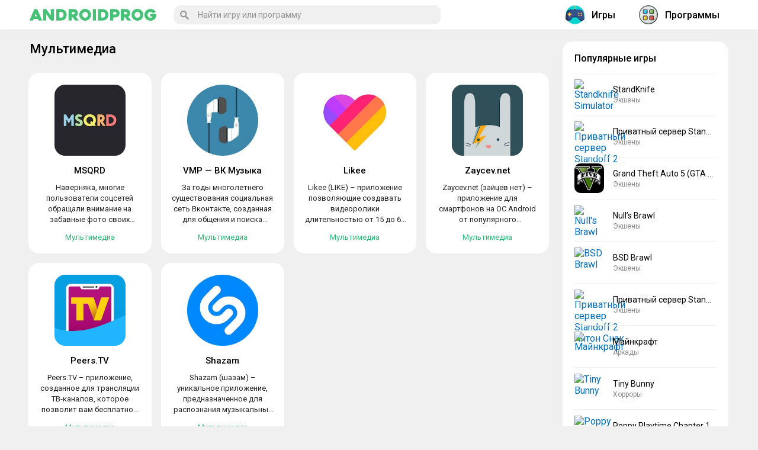

--- FILE ---
content_type: text/html; charset=UTF-8
request_url: https://androidprog.com/programs/multimedia/
body_size: 8352
content:
<!DOCTYPE html><html lang="ru-RU"><head><meta charset="UTF-8"><meta name="viewport" content="initial-scale=1.0, maximum-scale=5.0, width=device-width"><link rel="stylesheet" media="print" onload="this.onload=null;this.media='all';" id="ao_optimized_gfonts" href="https://fonts.googleapis.com/css?family=Roboto:400,500,700&#038;subset=cyrillic&amp;display=swap"><link rel="profile" href="http://gmpg.org/xfn/11"><meta name='robots' content='index, follow, max-image-preview:large, max-snippet:-1, max-video-preview:-1' /><link media="all" href="https://androidprog.com/wp-content/cache/autoptimize/css/autoptimize_97f7222d21859b4599bb4ffe046adc12.css" rel="stylesheet"><title>Скачать мультимедиа приложения для андроид бесплатно</title><meta name="description" content="У нас можно скачать лучшие мультимедиа приложения на Android бесплатно на русском языке. Новинки и обновления мультимедиа программ, полная версия APK." /><link rel="canonical" href="https://androidprog.com/programs/multimedia/" /><meta property="og:locale" content="ru_RU" /><meta property="og:type" content="article" /><meta property="og:title" content="Скачать мультимедиа приложения для андроид бесплатно" /><meta property="og:description" content="У нас можно скачать лучшие мультимедиа приложения на Android бесплатно на русском языке. Новинки и обновления мультимедиа программ, полная версия APK." /><meta property="og:url" content="https://androidprog.com/programs/multimedia/" /><meta property="og:site_name" content="Androidprog.com" /><meta name="twitter:card" content="summary_large_image" /> <script type="application/ld+json" class="yoast-schema-graph">{"@context":"https://schema.org","@graph":[{"@type":"CollectionPage","@id":"https://androidprog.com/programs/multimedia/","url":"https://androidprog.com/programs/multimedia/","name":"Скачать мультимедиа приложения для андроид бесплатно","isPartOf":{"@id":"https://androidprog.com/#website"},"primaryImageOfPage":{"@id":"https://androidprog.com/programs/multimedia/#primaryimage"},"image":{"@id":"https://androidprog.com/programs/multimedia/#primaryimage"},"thumbnailUrl":"https://androidprog.com/wp-content/uploads/2020/04/msqrd.jpg","description":"У нас можно скачать лучшие мультимедиа приложения на Android бесплатно на русском языке. Новинки и обновления мультимедиа программ, полная версия APK.","breadcrumb":{"@id":"https://androidprog.com/programs/multimedia/#breadcrumb"},"inLanguage":"ru-RU"},{"@type":"ImageObject","inLanguage":"ru-RU","@id":"https://androidprog.com/programs/multimedia/#primaryimage","url":"https://androidprog.com/wp-content/uploads/2020/04/msqrd.jpg","contentUrl":"https://androidprog.com/wp-content/uploads/2020/04/msqrd.jpg","width":200,"height":200,"caption":"MSQRD"},{"@type":"BreadcrumbList","@id":"https://androidprog.com/programs/multimedia/#breadcrumb","itemListElement":[{"@type":"ListItem","position":1,"name":"Главная страница","item":"https://androidprog.com/"},{"@type":"ListItem","position":2,"name":"Программы","item":"https://androidprog.com/programs/"},{"@type":"ListItem","position":3,"name":"Мультимедиа"}]},{"@type":"WebSite","@id":"https://androidprog.com/#website","url":"https://androidprog.com/","name":"Androidprog.com","description":"Игры и программы для андроид","publisher":{"@id":"https://androidprog.com/#/schema/person/3e3438f44dcb773337a1fad1bbbd6556"},"potentialAction":[{"@type":"SearchAction","target":{"@type":"EntryPoint","urlTemplate":"https://androidprog.com/?s={search_term_string}"},"query-input":{"@type":"PropertyValueSpecification","valueRequired":true,"valueName":"search_term_string"}}],"inLanguage":"ru-RU"},{"@type":["Person","Organization"],"@id":"https://androidprog.com/#/schema/person/3e3438f44dcb773337a1fad1bbbd6556","name":"androidprog","logo":{"@id":"https://androidprog.com/#/schema/person/image/"}}]}</script> <link href='https://fonts.gstatic.com' crossorigin='anonymous' rel='preconnect' /><link rel="alternate" type="application/rss+xml" title="Androidprog.com &raquo; Лента" href="https://androidprog.com/feed/" /><link rel="alternate" type="application/rss+xml" title="Androidprog.com &raquo; Лента комментариев" href="https://androidprog.com/comments/feed/" /><link rel="alternate" type="application/rss+xml" title="Androidprog.com &raquo; Лента рубрики Мультимедиа" href="https://androidprog.com/programs/multimedia/feed/" /><link rel='stylesheet' id='wpdm-fonticon-css' href='https://androidprog.com/wp-content/cache/autoptimize/css/autoptimize_single_7084a2f33f23abb903b3c402b260e666.css' type='text/css' media='all' /> <script type="text/javascript" src="https://androidprog.com/wp-includes/js/jquery/jquery.min.js" id="jquery-core-js"></script> <script type="text/javascript" src="https://androidprog.com/wp-content/plugins/download-manager/assets/js/wpdm.min.js" id="wpdm-frontend-js-js"></script> <link rel="https://api.w.org/" href="https://androidprog.com/wp-json/" /><link rel="alternate" title="JSON" type="application/json" href="https://androidprog.com/wp-json/wp/v2/categories/7" /><link rel="EditURI" type="application/rsd+xml" title="RSD" href="https://androidprog.com/xmlrpc.php?rsd" /><meta name="generator" content="WordPress Download Manager 3.3.46" /><link rel="shortcut icon" href="/wp-content/themes/androidprog/images/icons/favicon.png" type="image/png" /><link rel="icon" sizes="32x32" type="image/png" href="/wp-content/themes/androidprog/images/icons/favicon-32x32.png" /><link rel="icon" sizes="180x180" type="image/png" href="/wp-content/themes/androidprog/images/icons/apple-touch-icon-180x180.png" /><link rel="apple-touch-icon" sizes="180x180" type="image/png" href="/wp-content/themes/androidprog/images/icons/apple-touch-icon-180x180.png" /><meta name="msapplication-TileColor" content="#222222" /><meta name="msapplication-TileImage" content="/wp-content/themes/androidprog/images/icons/mstile-144x144.png"/> <script>window.yaContextCb=window.yaContextCb||[]</script> <script src="https://yandex.ru/ads/system/context.js" async></script> </head><body class="archive category category-multimedia category-7 wp-theme-androidprog wp-featherlight-captions"><div class="menuwrapper"> <input type="checkbox" id="togglebox"><nav id="expand-fullpagemenu"> <label for="togglebox" id="closex">Закрыть</label><nav class="main-menu-block" itemscope="" itemtype="http://schema.org/SiteNavigationElement"><div class="widget most-categories"> <span class="name-block"><a href="/games/" itemprop="url"> <i class="nav-icon"> <noscript><img src="/wp-content/themes/androidprog/images/game.svg" class="nav-icon-svg" alt="Игры на андроид"></noscript><img src='data:image/svg+xml,%3Csvg%20xmlns=%22http://www.w3.org/2000/svg%22%20viewBox=%220%200%20210%20140%22%3E%3C/svg%3E' data-src="/wp-content/themes/androidprog/images/game.svg" class="lazyload nav-icon-svg" alt="Игры на андроид"> </i>Игры</a></span><ul><li class="cat-item cat-item-17"><a href="https://androidprog.com/games/arcade/">Аркады</a></li><li class="cat-item cat-item-164"><a href="https://androidprog.com/games/trivia/">Викторины</a></li><li class="cat-item cat-item-19"><a href="https://androidprog.com/games/race/">Гонки</a></li><li class="cat-item cat-item-21"><a href="https://androidprog.com/games/casual/">Казуальные</a></li><li class="cat-item cat-item-431"><a href="https://androidprog.com/games/card/">Карточные</a></li><li class="cat-item cat-item-23"><a href="https://androidprog.com/games/logical/">Логические</a></li><li class="cat-item cat-item-470"><a href="https://androidprog.com/games/musical/">Музыкальные</a></li><li class="cat-item cat-item-24"><a href="https://androidprog.com/games/board/">Настольные</a></li><li class="cat-item cat-item-332"><a href="https://androidprog.com/games/educational/">Обучающие</a></li><li class="cat-item cat-item-25"><a href="https://androidprog.com/games/adventures/">Приключения</a></li><li class="cat-item cat-item-107"><a href="https://androidprog.com/games/role-playing/">Ролевые</a></li><li class="cat-item cat-item-26"><a href="https://androidprog.com/games/simulations/">Симуляторы</a></li><li class="cat-item cat-item-4598"><a href="https://androidprog.com/games/word/">Словесные</a></li><li class="cat-item cat-item-27"><a href="https://androidprog.com/games/sports/">Спортивные</a></li><li class="cat-item cat-item-28"><a href="https://androidprog.com/games/strategies/">Стратегии</a></li><li class="cat-item cat-item-29"><a href="https://androidprog.com/games/horror/">Хорроры</a></li><li class="cat-item cat-item-30"><a href="https://androidprog.com/games/action/">Экшены</a></li></ul></div><div class="widget most-categories"> <span class="name-block"><a href="/programs/" itemprop="url"> <i class="nav-icon"> <noscript><img src="/wp-content/themes/androidprog/images/program.svg" class="nav-icon-svg" alt="Программы на андроид"></noscript><img src='data:image/svg+xml,%3Csvg%20xmlns=%22http://www.w3.org/2000/svg%22%20viewBox=%220%200%20210%20140%22%3E%3C/svg%3E' data-src="/wp-content/themes/androidprog/images/program.svg" class="lazyload nav-icon-svg" alt="Программы на андроид"> </i>Программы</a></span><ul><li class="cat-item cat-item-552"><a href="https://androidprog.com/programs/auto-vehicles/">Автомобили и транспорт</a></li><li class="cat-item cat-item-51"><a href="https://androidprog.com/programs/security/">Безопасность</a></li><li class="cat-item cat-item-6750"><a href="https://androidprog.com/programs/business/">Бизнес</a></li><li class="cat-item cat-item-128"><a href="https://androidprog.com/programs/video-players/">Видеоплееры и редакторы</a></li><li class="cat-item cat-item-105"><a href="https://androidprog.com/programs/house-home/">Жилье и дом</a></li><li class="cat-item cat-item-147"><a href="https://androidprog.com/programs/health-fitness/">Здоровье и фитнес</a></li><li class="cat-item cat-item-318"><a href="https://androidprog.com/programs/dating/">Знакомства</a></li><li class="cat-item cat-item-129"><a href="https://androidprog.com/programs/tools/">Инструменты</a></li><li class="cat-item cat-item-4"><a href="https://androidprog.com/programs/internet/">Интернет</a></li><li class="cat-item cat-item-356"><a href="https://androidprog.com/programs/art-design/">Искусство и дизайн</a></li><li class="cat-item cat-item-14"><a href="https://androidprog.com/programs/reading/">Книги и справочники</a></li><li class="cat-item cat-item-110"><a href="https://androidprog.com/programs/medical/">Медицина</a></li><li class="cat-item cat-item-246"><a href="https://androidprog.com/programs/music/">Музыка и аудио</a></li><li class="cat-item cat-item-7 current-cat"><a aria-current="page" href="https://androidprog.com/programs/multimedia/">Мультимедиа</a></li><li class="cat-item cat-item-8"><a href="https://androidprog.com/programs/navigation/">Навигация</a></li><li class="cat-item cat-item-10"><a href="https://androidprog.com/programs/education/">Обучающие</a></li><li class="cat-item cat-item-11"><a href="https://androidprog.com/programs/office/">Офисные</a></li><li class="cat-item cat-item-108"><a href="https://androidprog.com/programs/personalization/">Персонализация</a></li><li class="cat-item cat-item-10075"><a href="https://androidprog.com/programs/weather/">Погода</a></li><li class="cat-item cat-item-123"><a href="https://androidprog.com/programs/shopping/">Покупки</a></li><li class="cat-item cat-item-212"><a href="https://androidprog.com/programs/travel/">Путешествия</a></li><li class="cat-item cat-item-299"><a href="https://androidprog.com/programs/working/">Работа</a></li><li class="cat-item cat-item-109"><a href="https://androidprog.com/programs/entertainment/">Развлечения</a></li><li class="cat-item cat-item-135"><a href="https://androidprog.com/programs/communication/">Связь</a></li><li class="cat-item cat-item-12"><a href="https://androidprog.com/programs/system/">Системные</a></li><li class="cat-item cat-item-73"><a href="https://androidprog.com/programs/social/">Социальные</a></li><li class="cat-item cat-item-4523"><a href="https://androidprog.com/programs/lifestyle/">Стиль жизни</a></li><li class="cat-item cat-item-13"><a href="https://androidprog.com/programs/themes/">Темы</a></li><li class="cat-item cat-item-111"><a href="https://androidprog.com/programs/finance/">Финансы</a></li><li class="cat-item cat-item-112"><a href="https://androidprog.com/programs/photography/">Фотографии</a></li></ul></div></nav></nav></div><div class="menuwrapper"> <input type="checkbox" id="searchbox"><nav id="expand-fullpagemenu-search" class="expand-search"> <label for="searchbox" id="closex-search">Закрыть</label><div class="search_main"><form method="get" class="searchform" action="/" onSubmit="this.submit();return false;"> <input type="text" class="field s" name="s" autocomplete="off" placeholder="Найти игру или программу" /></form></div></nav></div><div id="wrapper"><header id="second-header"><div class="second-header-inside"> <label for="togglebox"><span class="hamburger"><span></span></span></label><div id="logo" class="col-left"> <a href="/" rel="home"> <span class="site-logo"><noscript><img src="/wp-content/themes/androidprog/images/logo.svg" alt="Androidprog.com – игры и программы для андроид"></noscript><img class="lazyload" src='data:image/svg+xml,%3Csvg%20xmlns=%22http://www.w3.org/2000/svg%22%20viewBox=%220%200%20210%20140%22%3E%3C/svg%3E' data-src="/wp-content/themes/androidprog/images/logo.svg" alt="Androidprog.com – игры и программы для андроид"></span> </a></div> <label for="searchbox"><span class="btn_search_main"><svg viewBox="-1 0 136 136.21852"> <path d="M 93.148438 80.832031 C 109.5 57.742188 104.03125 25.769531 80.941406 9.421875 C 57.851562 -6.925781 25.878906 -1.460938 9.53125 21.632812 C -6.816406 44.722656 -1.351562 76.691406 21.742188 93.039062 C 38.222656 104.707031 60.011719 105.605469 77.394531 95.339844 L 115.164062 132.882812 C 119.242188 137.175781 126.027344 137.347656 130.320312 133.269531 C 134.613281 129.195312 134.785156 122.410156 130.710938 118.117188 C 130.582031 117.980469 130.457031 117.855469 130.320312 117.726562 Z M 51.308594 84.332031 C 33.0625 84.335938 18.269531 69.554688 18.257812 51.308594 C 18.253906 33.0625 33.035156 18.269531 51.285156 18.261719 C 69.507812 18.253906 84.292969 33.011719 84.328125 51.234375 C 84.359375 69.484375 69.585938 84.300781 51.332031 84.332031 C 51.324219 84.332031 51.320312 84.332031 51.308594 84.332031 Z M 51.308594 84.332031 " /> </svg> </span></label><div class="main-container-menu"><div class="search-box"><div class="search_main"><form method="get" class="searchform" action="/" onSubmit="this.submit();return false;"> <input type="text" class="field s" name="s" autocomplete="off" placeholder="Найти игру или программу" /></form></div></div><nav class="nav-header" itemscope="" itemtype="http://schema.org/SiteNavigationElement"> <a href="/games/" itemprop="url"> <span itemprop="name"><i class="nav-icon"><noscript><img src="/wp-content/themes/androidprog/images/game.svg" class="nav-icon-svg" alt="Игры на андроид"></noscript><img src='data:image/svg+xml,%3Csvg%20xmlns=%22http://www.w3.org/2000/svg%22%20viewBox=%220%200%20210%20140%22%3E%3C/svg%3E' data-src="/wp-content/themes/androidprog/images/game.svg" class="lazyload nav-icon-svg" alt="Игры на андроид"></i>Игры</span> </a> <a href="/programs/" itemprop="url"> <span itemprop="name"><i class="nav-icon"><noscript><img src="/wp-content/themes/androidprog/images/program.svg" class="nav-icon-svg" alt="Программы на андроид"></noscript><img src='data:image/svg+xml,%3Csvg%20xmlns=%22http://www.w3.org/2000/svg%22%20viewBox=%220%200%20210%20140%22%3E%3C/svg%3E' data-src="/wp-content/themes/androidprog/images/program.svg" class="lazyload nav-icon-svg" alt="Программы на андроид"></i>Программы</span> </a></nav></div></div></header><div id="content" class="fx-row"><div id="main" class="col-left fx-1 fx-col"><div class="archive-block fx-row"><h1 class="archive-title">Мультимедиа</h1></div><div class="content-block two-col"><div id="post-1901" class="post post-1901 type-post status-publish format-standard has-post-thumbnail hentry category-multimedia category-programs tag-msqrd"><div class="post-body"><div class="entry-image"> <a href="https://androidprog.com/msqrd/"> <noscript><img width="200" height="200" src="https://androidprog.com/wp-content/uploads/2020/04/msqrd.jpg" class="attachment- size- wp-post-image" alt="MSQRD" decoding="async" srcset="https://androidprog.com/wp-content/uploads/2020/04/msqrd.jpg 200w, https://androidprog.com/wp-content/uploads/2020/04/msqrd-150x150.jpg 150w" sizes="(max-width: 200px) 100vw, 200px" /></noscript><img width="200" height="200" src='data:image/svg+xml,%3Csvg%20xmlns=%22http://www.w3.org/2000/svg%22%20viewBox=%220%200%20200%20200%22%3E%3C/svg%3E' data-src="https://androidprog.com/wp-content/uploads/2020/04/msqrd.jpg" class="lazyload attachment- size- wp-post-image" alt="MSQRD" decoding="async" data-srcset="https://androidprog.com/wp-content/uploads/2020/04/msqrd.jpg 200w, https://androidprog.com/wp-content/uploads/2020/04/msqrd-150x150.jpg 150w" data-sizes="(max-width: 200px) 100vw, 200px" /> </a></div><div class="entry-post"><div class="big-title nowrap"><a class="big-title-link" href="https://androidprog.com/msqrd/">MSQRD</a></div><div class="entry-expert"> Наверняка, многие пользователи соцсетей обращали внимание на забавные фото своих друзей, у которых...</div></div><div class="entry_footer"> <span class="category-post"> <a href="https://androidprog.com/programs/multimedia/">Мультимедиа</a> </span></div></div></div><div id="post-1630" class="post post-1630 type-post status-publish format-standard has-post-thumbnail hentry category-multimedia category-programs tag-vmp-vk-muzyka"><div class="post-body"><div class="entry-image"> <a href="https://androidprog.com/vmp-vk-muzyka/"> <noscript><img width="200" height="200" src="https://androidprog.com/wp-content/uploads/2020/04/vmp-vk.jpg" class="attachment- size- wp-post-image" alt="VMP - ВК Музыка" decoding="async" srcset="https://androidprog.com/wp-content/uploads/2020/04/vmp-vk.jpg 200w, https://androidprog.com/wp-content/uploads/2020/04/vmp-vk-150x150.jpg 150w" sizes="(max-width: 200px) 100vw, 200px" /></noscript><img width="200" height="200" src='data:image/svg+xml,%3Csvg%20xmlns=%22http://www.w3.org/2000/svg%22%20viewBox=%220%200%20200%20200%22%3E%3C/svg%3E' data-src="https://androidprog.com/wp-content/uploads/2020/04/vmp-vk.jpg" class="lazyload attachment- size- wp-post-image" alt="VMP - ВК Музыка" decoding="async" data-srcset="https://androidprog.com/wp-content/uploads/2020/04/vmp-vk.jpg 200w, https://androidprog.com/wp-content/uploads/2020/04/vmp-vk-150x150.jpg 150w" data-sizes="(max-width: 200px) 100vw, 200px" /> </a></div><div class="entry-post"><div class="big-title nowrap"><a class="big-title-link" href="https://androidprog.com/vmp-vk-muzyka/">VMP &#8212; ВК Музыка</a></div><div class="entry-expert"> За годы многолетнего существования социальная сеть Вконтакте, созданная для общения и поиска новых...</div></div><div class="entry_footer"> <span class="category-post"> <a href="https://androidprog.com/programs/multimedia/">Мультимедиа</a> </span></div></div></div><div id="post-806" class="post post-806 type-post status-publish format-standard has-post-thumbnail hentry category-multimedia category-programs tag-like tag-likee"><div class="post-body"><div class="entry-image"> <a href="https://androidprog.com/likee/"> <noscript><img width="200" height="200" src="https://androidprog.com/wp-content/uploads/2020/03/likee.jpg" class="attachment- size- wp-post-image" alt="Likee (LIKE)" decoding="async" srcset="https://androidprog.com/wp-content/uploads/2020/03/likee.jpg 200w, https://androidprog.com/wp-content/uploads/2020/03/likee-150x150.jpg 150w" sizes="(max-width: 200px) 100vw, 200px" /></noscript><img width="200" height="200" src='data:image/svg+xml,%3Csvg%20xmlns=%22http://www.w3.org/2000/svg%22%20viewBox=%220%200%20200%20200%22%3E%3C/svg%3E' data-src="https://androidprog.com/wp-content/uploads/2020/03/likee.jpg" class="lazyload attachment- size- wp-post-image" alt="Likee (LIKE)" decoding="async" data-srcset="https://androidprog.com/wp-content/uploads/2020/03/likee.jpg 200w, https://androidprog.com/wp-content/uploads/2020/03/likee-150x150.jpg 150w" data-sizes="(max-width: 200px) 100vw, 200px" /> </a></div><div class="entry-post"><div class="big-title nowrap"><a class="big-title-link" href="https://androidprog.com/likee/">Likee</a></div><div class="entry-expert"> Likee (LIKE) – приложение позволяющие создавать видеоролики длительностью от 15 до 60 секунд,...</div></div><div class="entry_footer"> <span class="category-post"> <a href="https://androidprog.com/programs/multimedia/">Мультимедиа</a> </span></div></div></div><div id="post-726" class="post post-726 type-post status-publish format-standard has-post-thumbnail hentry category-multimedia category-programs tag-zaycev-net"><div class="post-body"><div class="entry-image"> <a href="https://androidprog.com/zaycev-net/"> <noscript><img width="200" height="200" src="https://androidprog.com/wp-content/uploads/2020/03/zaycev.net_.jpg" class="attachment- size- wp-post-image" alt="Zaycev.net" decoding="async" srcset="https://androidprog.com/wp-content/uploads/2020/03/zaycev.net_.jpg 200w, https://androidprog.com/wp-content/uploads/2020/03/zaycev.net_-150x150.jpg 150w" sizes="(max-width: 200px) 100vw, 200px" /></noscript><img width="200" height="200" src='data:image/svg+xml,%3Csvg%20xmlns=%22http://www.w3.org/2000/svg%22%20viewBox=%220%200%20200%20200%22%3E%3C/svg%3E' data-src="https://androidprog.com/wp-content/uploads/2020/03/zaycev.net_.jpg" class="lazyload attachment- size- wp-post-image" alt="Zaycev.net" decoding="async" data-srcset="https://androidprog.com/wp-content/uploads/2020/03/zaycev.net_.jpg 200w, https://androidprog.com/wp-content/uploads/2020/03/zaycev.net_-150x150.jpg 150w" data-sizes="(max-width: 200px) 100vw, 200px" /> </a></div><div class="entry-post"><div class="big-title nowrap"><a class="big-title-link" href="https://androidprog.com/zaycev-net/">Zaycev.net</a></div><div class="entry-expert"> Zaycev.net (зайцев нет) – приложение для смартфонов на ОС Android от популярного одноименного...</div></div><div class="entry_footer"> <span class="category-post"> <a href="https://androidprog.com/programs/multimedia/">Мультимедиа</a> </span></div></div></div><div id="post-410" class="post post-410 type-post status-publish format-standard has-post-thumbnail hentry category-multimedia category-programs"><div class="post-body"><div class="entry-image"> <a href="https://androidprog.com/peers-tv/"> <noscript><img width="200" height="200" src="https://androidprog.com/wp-content/uploads/2020/03/peers-tv.jpg" class="attachment- size- wp-post-image" alt="Peers.TV" decoding="async" srcset="https://androidprog.com/wp-content/uploads/2020/03/peers-tv.jpg 200w, https://androidprog.com/wp-content/uploads/2020/03/peers-tv-150x150.jpg 150w" sizes="(max-width: 200px) 100vw, 200px" /></noscript><img width="200" height="200" src='data:image/svg+xml,%3Csvg%20xmlns=%22http://www.w3.org/2000/svg%22%20viewBox=%220%200%20200%20200%22%3E%3C/svg%3E' data-src="https://androidprog.com/wp-content/uploads/2020/03/peers-tv.jpg" class="lazyload attachment- size- wp-post-image" alt="Peers.TV" decoding="async" data-srcset="https://androidprog.com/wp-content/uploads/2020/03/peers-tv.jpg 200w, https://androidprog.com/wp-content/uploads/2020/03/peers-tv-150x150.jpg 150w" data-sizes="(max-width: 200px) 100vw, 200px" /> </a></div><div class="entry-post"><div class="big-title nowrap"><a class="big-title-link" href="https://androidprog.com/peers-tv/">Peers.TV</a></div><div class="entry-expert"> Peers.TV – приложение, созданное для трансляции ТВ-каналов, которое позволит вам бесплатно...</div></div><div class="entry_footer"> <span class="category-post"> <a href="https://androidprog.com/programs/multimedia/">Мультимедиа</a> </span></div></div></div><div id="post-201" class="post post-201 type-post status-publish format-standard has-post-thumbnail hentry category-multimedia category-programs tag-shazam"><div class="post-body"><div class="entry-image"> <a href="https://androidprog.com/shazam/"> <noscript><img width="200" height="200" src="https://androidprog.com/wp-content/uploads/2020/02/shazam.jpg" class="attachment- size- wp-post-image" alt="Shazam" decoding="async" srcset="https://androidprog.com/wp-content/uploads/2020/02/shazam.jpg 200w, https://androidprog.com/wp-content/uploads/2020/02/shazam-150x150.jpg 150w" sizes="(max-width: 200px) 100vw, 200px" /></noscript><img width="200" height="200" src='data:image/svg+xml,%3Csvg%20xmlns=%22http://www.w3.org/2000/svg%22%20viewBox=%220%200%20200%20200%22%3E%3C/svg%3E' data-src="https://androidprog.com/wp-content/uploads/2020/02/shazam.jpg" class="lazyload attachment- size- wp-post-image" alt="Shazam" decoding="async" data-srcset="https://androidprog.com/wp-content/uploads/2020/02/shazam.jpg 200w, https://androidprog.com/wp-content/uploads/2020/02/shazam-150x150.jpg 150w" data-sizes="(max-width: 200px) 100vw, 200px" /> </a></div><div class="entry-post"><div class="big-title nowrap"><a class="big-title-link" href="https://androidprog.com/shazam/">Shazam</a></div><div class="entry-expert"> Shazam (шазам) – уникальное приложение, предназначенное для распознания музыкальных файлов...</div></div><div class="entry_footer"> <span class="category-post"> <a href="https://androidprog.com/programs/multimedia/">Мультимедиа</a> </span></div></div></div><div class="navigation-main fx-row fx-center"></div></div></div><div id="sidebar" class="col-right"><div class="primary"><div class="widget last-popular"><div class="widget-title">Популярные игры</div><div class="last-popular-main"> <a href="https://androidprog.com/standknife/" class="last-popular-item fx-row fx-middle"><div class="last-popular-image"><noscript><img width="100" height="100" src="https://androidprog.com/wp-content/cache/thumbnails/2022/01/standknife-simulator-100x100-c.webp" class="attachment-100x100x1 size-100x100x1 wp-post-image" alt="Standknife Simulator" decoding="async" /></noscript><img width="100" height="100" src='data:image/svg+xml,%3Csvg%20xmlns=%22http://www.w3.org/2000/svg%22%20viewBox=%220%200%20100%20100%22%3E%3C/svg%3E' data-src="https://androidprog.com/wp-content/cache/thumbnails/2022/01/standknife-simulator-100x100-c.webp" class="lazyload attachment-100x100x1 size-100x100x1 wp-post-image" alt="Standknife Simulator" decoding="async" /></div><div class="last-popular-desc fx-1"><div class="last-popular-title nowrap">StandKnife</div><div class="last-popular-category nowrap">Экшены</div></div> </a> <a href="https://androidprog.com/privatnyj-server-standoff-2-ultra/" class="last-popular-item fx-row fx-middle"><div class="last-popular-image"><noscript><img width="100" height="100" src="https://androidprog.com/wp-content/cache/thumbnails/2022/01/privatniy-server-standoff-2-100x100-c.webp" class="attachment-100x100x1 size-100x100x1 wp-post-image" alt="Приватный сервер Standoff 2" decoding="async" /></noscript><img width="100" height="100" src='data:image/svg+xml,%3Csvg%20xmlns=%22http://www.w3.org/2000/svg%22%20viewBox=%220%200%20100%20100%22%3E%3C/svg%3E' data-src="https://androidprog.com/wp-content/cache/thumbnails/2022/01/privatniy-server-standoff-2-100x100-c.webp" class="lazyload attachment-100x100x1 size-100x100x1 wp-post-image" alt="Приватный сервер Standoff 2" decoding="async" /></div><div class="last-popular-desc fx-1"><div class="last-popular-title nowrap">Приватный сервер Standoff 2 V2</div><div class="last-popular-category nowrap">Экшены</div></div> </a> <a href="https://androidprog.com/gta-5/" class="last-popular-item fx-row fx-middle"><div class="last-popular-image"><noscript><img width="100" height="100" src="https://androidprog.com/wp-content/cache/thumbnails/2020/07/gta5-100x100-c.jpg" class="attachment-100x100x1 size-100x100x1 wp-post-image" alt="Grand Theft Auto 5 (GTA 5)" decoding="async" /></noscript><img width="100" height="100" src='data:image/svg+xml,%3Csvg%20xmlns=%22http://www.w3.org/2000/svg%22%20viewBox=%220%200%20100%20100%22%3E%3C/svg%3E' data-src="https://androidprog.com/wp-content/cache/thumbnails/2020/07/gta5-100x100-c.jpg" class="lazyload attachment-100x100x1 size-100x100x1 wp-post-image" alt="Grand Theft Auto 5 (GTA 5)" decoding="async" /></div><div class="last-popular-desc fx-1"><div class="last-popular-title nowrap">Grand Theft Auto 5 (GTA 5)</div><div class="last-popular-category nowrap">Экшены</div></div> </a> <a href="https://androidprog.com/null-s-brawl/" class="last-popular-item fx-row fx-middle"><div class="last-popular-image"><noscript><img width="100" height="100" src="https://androidprog.com/wp-content/cache/thumbnails/2021/08/nullsbrawl-100x100-c.webp" class="attachment-100x100x1 size-100x100x1 wp-post-image" alt="Null&#039;s Brawl" decoding="async" /></noscript><img width="100" height="100" src='data:image/svg+xml,%3Csvg%20xmlns=%22http://www.w3.org/2000/svg%22%20viewBox=%220%200%20100%20100%22%3E%3C/svg%3E' data-src="https://androidprog.com/wp-content/cache/thumbnails/2021/08/nullsbrawl-100x100-c.webp" class="lazyload attachment-100x100x1 size-100x100x1 wp-post-image" alt="Null&#039;s Brawl" decoding="async" /></div><div class="last-popular-desc fx-1"><div class="last-popular-title nowrap">Null&#8217;s Brawl</div><div class="last-popular-category nowrap">Экшены</div></div> </a> <a href="https://androidprog.com/bsd-brawl/" class="last-popular-item fx-row fx-middle"><div class="last-popular-image"><noscript><img width="100" height="100" src="https://androidprog.com/wp-content/cache/thumbnails/2022/01/bsd-brawl-100x100-c.webp" class="attachment-100x100x1 size-100x100x1 wp-post-image" alt="BSD Brawl" decoding="async" /></noscript><img width="100" height="100" src='data:image/svg+xml,%3Csvg%20xmlns=%22http://www.w3.org/2000/svg%22%20viewBox=%220%200%20100%20100%22%3E%3C/svg%3E' data-src="https://androidprog.com/wp-content/cache/thumbnails/2022/01/bsd-brawl-100x100-c.webp" class="lazyload attachment-100x100x1 size-100x100x1 wp-post-image" alt="BSD Brawl" decoding="async" /></div><div class="last-popular-desc fx-1"><div class="last-popular-title nowrap">BSD Brawl</div><div class="last-popular-category nowrap">Экшены</div></div> </a> <a href="https://androidprog.com/privatnyj-server-standoff-2-anton-snak/" class="last-popular-item fx-row fx-middle"><div class="last-popular-image"><noscript><img width="100" height="100" src="https://androidprog.com/wp-content/cache/thumbnails/2022/05/privatniy-server-standoff-2-anton-snak-100x100-c.webp" class="attachment-100x100x1 size-100x100x1 wp-post-image" alt="Приватный сервер Standoff 2 Антон Снак" decoding="async" /></noscript><img width="100" height="100" src='data:image/svg+xml,%3Csvg%20xmlns=%22http://www.w3.org/2000/svg%22%20viewBox=%220%200%20100%20100%22%3E%3C/svg%3E' data-src="https://androidprog.com/wp-content/cache/thumbnails/2022/05/privatniy-server-standoff-2-anton-snak-100x100-c.webp" class="lazyload attachment-100x100x1 size-100x100x1 wp-post-image" alt="Приватный сервер Standoff 2 Антон Снак" decoding="async" /></div><div class="last-popular-desc fx-1"><div class="last-popular-title nowrap">Приватный сервер Standoff 2 Антон Снак</div><div class="last-popular-category nowrap">Экшены</div></div> </a> <a href="https://androidprog.com/minecraft/" class="last-popular-item fx-row fx-middle"><div class="last-popular-image"><noscript><img width="100" height="100" src="https://androidprog.com/wp-content/cache/thumbnails/2020/04/minecraft-100x100-c.webp" class="attachment-100x100x1 size-100x100x1 wp-post-image" alt="Майнкрафт" decoding="async" /></noscript><img width="100" height="100" src='data:image/svg+xml,%3Csvg%20xmlns=%22http://www.w3.org/2000/svg%22%20viewBox=%220%200%20100%20100%22%3E%3C/svg%3E' data-src="https://androidprog.com/wp-content/cache/thumbnails/2020/04/minecraft-100x100-c.webp" class="lazyload attachment-100x100x1 size-100x100x1 wp-post-image" alt="Майнкрафт" decoding="async" /></div><div class="last-popular-desc fx-1"><div class="last-popular-title nowrap">Майнкрафт</div><div class="last-popular-category nowrap">Аркады</div></div> </a> <a href="https://androidprog.com/tiny-bunny/" class="last-popular-item fx-row fx-middle"><div class="last-popular-image"><noscript><img width="100" height="100" src="https://androidprog.com/wp-content/cache/thumbnails/2023/03/tiny-bunny-100x100-c.webp" class="attachment-100x100x1 size-100x100x1 wp-post-image" alt="Tiny Bunny" decoding="async" /></noscript><img width="100" height="100" src='data:image/svg+xml,%3Csvg%20xmlns=%22http://www.w3.org/2000/svg%22%20viewBox=%220%200%20100%20100%22%3E%3C/svg%3E' data-src="https://androidprog.com/wp-content/cache/thumbnails/2023/03/tiny-bunny-100x100-c.webp" class="lazyload attachment-100x100x1 size-100x100x1 wp-post-image" alt="Tiny Bunny" decoding="async" /></div><div class="last-popular-desc fx-1"><div class="last-popular-title nowrap">Tiny Bunny</div><div class="last-popular-category nowrap">Хорроры</div></div> </a> <a href="https://androidprog.com/poppy-playtime-chapter-1/" class="last-popular-item fx-row fx-middle"><div class="last-popular-image"><noscript><img width="100" height="100" src="https://androidprog.com/wp-content/cache/thumbnails/2022/03/poppy-playtime-chapter-1-100x100-c.webp" class="attachment-100x100x1 size-100x100x1 wp-post-image" alt="Poppy Playtime Chapter 1" decoding="async" /></noscript><img width="100" height="100" src='data:image/svg+xml,%3Csvg%20xmlns=%22http://www.w3.org/2000/svg%22%20viewBox=%220%200%20100%20100%22%3E%3C/svg%3E' data-src="https://androidprog.com/wp-content/cache/thumbnails/2022/03/poppy-playtime-chapter-1-100x100-c.webp" class="lazyload attachment-100x100x1 size-100x100x1 wp-post-image" alt="Poppy Playtime Chapter 1" decoding="async" /></div><div class="last-popular-desc fx-1"><div class="last-popular-title nowrap">Poppy Playtime Chapter 1</div><div class="last-popular-category nowrap">Хорроры</div></div> </a> <a href="https://androidprog.com/projectrise/" class="last-popular-item fx-row fx-middle"><div class="last-popular-image"><noscript><img width="100" height="100" src="https://androidprog.com/wp-content/cache/thumbnails/2023/02/standrise-100x100-c.webp" class="attachment-100x100x1 size-100x100x1 wp-post-image" alt="StandRise" decoding="async" /></noscript><img width="100" height="100" src='data:image/svg+xml,%3Csvg%20xmlns=%22http://www.w3.org/2000/svg%22%20viewBox=%220%200%20100%20100%22%3E%3C/svg%3E' data-src="https://androidprog.com/wp-content/cache/thumbnails/2023/02/standrise-100x100-c.webp" class="lazyload attachment-100x100x1 size-100x100x1 wp-post-image" alt="StandRise" decoding="async" /></div><div class="last-popular-desc fx-1"><div class="last-popular-title nowrap">ProjectRise</div><div class="last-popular-category nowrap">Экшены</div></div> </a></div></div><div class="widget last-popular"><div class="widget-title">Популярные программы</div><div class="last-popular-main"> <a href="https://androidprog.com/vtosters/" class="last-popular-item fx-row fx-middle"><div class="last-popular-image"><noscript><img width="100" height="100" src="https://androidprog.com/wp-content/cache/thumbnails/2020/06/vtosters-100x100-c.jpg" class="attachment-100x100x1 size-100x100x1 wp-post-image" alt="VTosters" decoding="async" /></noscript><img width="100" height="100" src='data:image/svg+xml,%3Csvg%20xmlns=%22http://www.w3.org/2000/svg%22%20viewBox=%220%200%20100%20100%22%3E%3C/svg%3E' data-src="https://androidprog.com/wp-content/cache/thumbnails/2020/06/vtosters-100x100-c.jpg" class="lazyload attachment-100x100x1 size-100x100x1 wp-post-image" alt="VTosters" decoding="async" /></div><div class="last-popular-desc fx-1"><div class="last-popular-title nowrap">VTosters</div><div class="last-popular-category nowrap">Связь</div></div> </a> <a href="https://androidprog.com/capcut/" class="last-popular-item fx-row fx-middle"><div class="last-popular-image"><noscript><img width="100" height="100" src="https://androidprog.com/wp-content/cache/thumbnails/2021/04/capcut-100x100-c.webp" class="attachment-100x100x1 size-100x100x1 wp-post-image" alt="CapCut" decoding="async" /></noscript><img width="100" height="100" src='data:image/svg+xml,%3Csvg%20xmlns=%22http://www.w3.org/2000/svg%22%20viewBox=%220%200%20100%20100%22%3E%3C/svg%3E' data-src="https://androidprog.com/wp-content/cache/thumbnails/2021/04/capcut-100x100-c.webp" class="lazyload attachment-100x100x1 size-100x100x1 wp-post-image" alt="CapCut" decoding="async" /></div><div class="last-popular-desc fx-1"><div class="last-popular-title nowrap">CapCut</div><div class="last-popular-category nowrap">Видеоплееры и редакторы</div></div> </a> <a href="https://androidprog.com/pinduoduo/" class="last-popular-item fx-row fx-middle"><div class="last-popular-image"><noscript><img width="100" height="100" src="https://androidprog.com/wp-content/cache/thumbnails/2022/10/pinduoduo-100x100-c.webp" class="attachment-100x100x1 size-100x100x1 wp-post-image" alt="PinDuoDuo" decoding="async" /></noscript><img width="100" height="100" src='data:image/svg+xml,%3Csvg%20xmlns=%22http://www.w3.org/2000/svg%22%20viewBox=%220%200%20100%20100%22%3E%3C/svg%3E' data-src="https://androidprog.com/wp-content/cache/thumbnails/2022/10/pinduoduo-100x100-c.webp" class="lazyload attachment-100x100x1 size-100x100x1 wp-post-image" alt="PinDuoDuo" decoding="async" /></div><div class="last-popular-desc fx-1"><div class="last-popular-title nowrap">PinDuoDuo</div><div class="last-popular-category nowrap">Покупки</div></div> </a> <a href="https://androidprog.com/sova-x/" class="last-popular-item fx-row fx-middle"><div class="last-popular-image"><noscript><img width="100" height="100" src="https://androidprog.com/wp-content/cache/thumbnails/2022/01/sova-x-100x100-c.webp" class="attachment-100x100x1 size-100x100x1 wp-post-image" alt="Sova X" decoding="async" /></noscript><img width="100" height="100" src='data:image/svg+xml,%3Csvg%20xmlns=%22http://www.w3.org/2000/svg%22%20viewBox=%220%200%20100%20100%22%3E%3C/svg%3E' data-src="https://androidprog.com/wp-content/cache/thumbnails/2022/01/sova-x-100x100-c.webp" class="lazyload attachment-100x100x1 size-100x100x1 wp-post-image" alt="Sova X" decoding="async" /></div><div class="last-popular-desc fx-1"><div class="last-popular-title nowrap">Sova X</div><div class="last-popular-category nowrap">Социальные</div></div> </a> <a href="https://androidprog.com/getapps/" class="last-popular-item fx-row fx-middle"><div class="last-popular-image"><noscript><img width="100" height="100" src="https://androidprog.com/wp-content/cache/thumbnails/2021/08/getapps-100x100-c.webp" class="attachment-100x100x1 size-100x100x1 wp-post-image" alt="GetApps" decoding="async" /></noscript><img width="100" height="100" src='data:image/svg+xml,%3Csvg%20xmlns=%22http://www.w3.org/2000/svg%22%20viewBox=%220%200%20100%20100%22%3E%3C/svg%3E' data-src="https://androidprog.com/wp-content/cache/thumbnails/2021/08/getapps-100x100-c.webp" class="lazyload attachment-100x100x1 size-100x100x1 wp-post-image" alt="GetApps" decoding="async" /></div><div class="last-popular-desc fx-1"><div class="last-popular-title nowrap">GetApps</div><div class="last-popular-category nowrap">Инструменты</div></div> </a> <a href="https://androidprog.com/youtube-vanced/" class="last-popular-item fx-row fx-middle"><div class="last-popular-image"><noscript><img width="100" height="100" src="https://androidprog.com/wp-content/cache/thumbnails/2021/03/youtube-vanced-100x100-c.webp" class="attachment-100x100x1 size-100x100x1 wp-post-image" alt="YouTube Vanced" decoding="async" /></noscript><img width="100" height="100" src='data:image/svg+xml,%3Csvg%20xmlns=%22http://www.w3.org/2000/svg%22%20viewBox=%220%200%20100%20100%22%3E%3C/svg%3E' data-src="https://androidprog.com/wp-content/cache/thumbnails/2021/03/youtube-vanced-100x100-c.webp" class="lazyload attachment-100x100x1 size-100x100x1 wp-post-image" alt="YouTube Vanced" decoding="async" /></div><div class="last-popular-desc fx-1"><div class="last-popular-title nowrap">YouTube Vanced</div><div class="last-popular-category nowrap">Видеоплееры и редакторы</div></div> </a> <a href="https://androidprog.com/game-booster-4x-faster-pro/" class="last-popular-item fx-row fx-middle"><div class="last-popular-image"><noscript><img width="100" height="100" src="https://androidprog.com/wp-content/cache/thumbnails/2021/04/gameboosterplus-100x100-c.webp" class="attachment-100x100x1 size-100x100x1 wp-post-image" alt="Game Booster 4x Faster Pro - GFX Tool &amp; Lag Fix" decoding="async" /></noscript><img width="100" height="100" src='data:image/svg+xml,%3Csvg%20xmlns=%22http://www.w3.org/2000/svg%22%20viewBox=%220%200%20100%20100%22%3E%3C/svg%3E' data-src="https://androidprog.com/wp-content/cache/thumbnails/2021/04/gameboosterplus-100x100-c.webp" class="lazyload attachment-100x100x1 size-100x100x1 wp-post-image" alt="Game Booster 4x Faster Pro - GFX Tool &amp; Lag Fix" decoding="async" /></div><div class="last-popular-desc fx-1"><div class="last-popular-title nowrap">Game Booster 4x Faster Pro</div><div class="last-popular-category nowrap">Инструменты</div></div> </a> <a href="https://androidprog.com/sms-bomber-antihrist/" class="last-popular-item fx-row fx-middle"><div class="last-popular-image"><noscript><img width="100" height="100" src="https://androidprog.com/wp-content/cache/thumbnails/2023/01/sms-bomber-antichrist-100x100-c.webp" class="attachment-100x100x1 size-100x100x1 wp-post-image" alt="Sms bomber Antichrist" decoding="async" /></noscript><img width="100" height="100" src='data:image/svg+xml,%3Csvg%20xmlns=%22http://www.w3.org/2000/svg%22%20viewBox=%220%200%20100%20100%22%3E%3C/svg%3E' data-src="https://androidprog.com/wp-content/cache/thumbnails/2023/01/sms-bomber-antichrist-100x100-c.webp" class="lazyload attachment-100x100x1 size-100x100x1 wp-post-image" alt="Sms bomber Antichrist" decoding="async" /></div><div class="last-popular-desc fx-1"><div class="last-popular-title nowrap">Смс бомбер Антихрист</div><div class="last-popular-category nowrap">Инструменты</div></div> </a> <a href="https://androidprog.com/fl-studio-mobile/" class="last-popular-item fx-row fx-middle"><div class="last-popular-image"><noscript><img width="100" height="100" src="https://androidprog.com/wp-content/cache/thumbnails/2021/12/fl-studio-mobile-100x100-c.webp" class="attachment-100x100x1 size-100x100x1 wp-post-image" alt="FL Studio Mobile" decoding="async" /></noscript><img width="100" height="100" src='data:image/svg+xml,%3Csvg%20xmlns=%22http://www.w3.org/2000/svg%22%20viewBox=%220%200%20100%20100%22%3E%3C/svg%3E' data-src="https://androidprog.com/wp-content/cache/thumbnails/2021/12/fl-studio-mobile-100x100-c.webp" class="lazyload attachment-100x100x1 size-100x100x1 wp-post-image" alt="FL Studio Mobile" decoding="async" /></div><div class="last-popular-desc fx-1"><div class="last-popular-title nowrap">FL Studio Mobile</div><div class="last-popular-category nowrap">Музыка и аудио</div></div> </a> <a href="https://androidprog.com/ya-koplju-prostaya-kopilka-deneg/" class="last-popular-item fx-row fx-middle"><div class="last-popular-image"><noscript><img width="100" height="100" src="https://androidprog.com/wp-content/cache/thumbnails/2022/02/ya-koply-100x100-c.webp" class="attachment-100x100x1 size-100x100x1 wp-post-image" alt="я коплю: Простая копилка денег" decoding="async" /></noscript><img width="100" height="100" src='data:image/svg+xml,%3Csvg%20xmlns=%22http://www.w3.org/2000/svg%22%20viewBox=%220%200%20100%20100%22%3E%3C/svg%3E' data-src="https://androidprog.com/wp-content/cache/thumbnails/2022/02/ya-koply-100x100-c.webp" class="lazyload attachment-100x100x1 size-100x100x1 wp-post-image" alt="я коплю: Простая копилка денег" decoding="async" /></div><div class="last-popular-desc fx-1"><div class="last-popular-title nowrap">я коплю: Простая копилка денег</div><div class="last-popular-category nowrap">Финансы</div></div> </a></div></div></div></div></div></div><footer id="footer-out" class="fx-row fx-middle"><div id="footer" class="col-full"><div id="copyright"><p>2026 &copy; Androidprog.com – игры и программы для андроид.</p><p>При использовании материалов сайта, ссылка обязательна.</p><div class="footer-callback"> <a href="/contacts/">Обратная связь</a> <a href="/informaciya-dlya-pravoobladatelej/">Правообладателям</a></div></div><div class="lang"><ul><li class="lang-item lang-item-2725 lang-item-ru current-lang lang-item-first"><a lang="ru-RU" hreflang="ru-RU" href="https://androidprog.com/programs/multimedia/" aria-current="true">ru</a></li><li class="lang-item lang-item-4088 lang-item-en no-translation"><a lang="en-US" hreflang="en-US" href="https://androidprog.com/en/">en</a></li></ul></div></div></footer> <script type="speculationrules">{"prefetch":[{"source":"document","where":{"and":[{"href_matches":"/*"},{"not":{"href_matches":["/wp-*.php","/wp-admin/*","/wp-content/uploads/*","/wp-content/*","/wp-content/plugins/*","/wp-content/themes/androidprog/*","/*\\?(.+)"]}},{"not":{"selector_matches":"a[rel~=\"nofollow\"]"}},{"not":{"selector_matches":".no-prefetch, .no-prefetch a"}}]},"eagerness":"conservative"}]}</script> <script>const abmsg = "We noticed an ad blocker. Consider whitelisting us to support the site ❤️";
                const abmsgd = "download";
                const iswpdmpropage = 0;
                jQuery(function($){

                    
                });</script> <div id="fb-root"></div> <noscript><style>.lazyload{display:none;}</style></noscript><script data-noptimize="1">window.lazySizesConfig=window.lazySizesConfig||{};window.lazySizesConfig.loadMode=1;</script><script async data-noptimize="1" src='https://androidprog.com/wp-content/plugins/autoptimize/classes/external/js/lazysizes.min.js'></script><script type="text/javascript" src="https://androidprog.com/wp-includes/js/dist/hooks.min.js" id="wp-hooks-js"></script> <script type="text/javascript" src="https://androidprog.com/wp-includes/js/dist/i18n.min.js" id="wp-i18n-js"></script> <script type="text/javascript" id="wp-i18n-js-after">wp.i18n.setLocaleData( { 'text direction\u0004ltr': [ 'ltr' ] } );
//# sourceURL=wp-i18n-js-after</script> <script type="text/javascript" src="https://androidprog.com/wp-includes/js/jquery/jquery.form.min.js" id="jquery-form-js"></script> <script type="text/javascript" id="pll_cookie_script-js-after">(function() {
				var expirationDate = new Date();
				expirationDate.setTime( expirationDate.getTime() + 31536000 * 1000 );
				document.cookie = "pll_language=ru; expires=" + expirationDate.toUTCString() + "; path=/; secure; SameSite=Lax";
			}());

//# sourceURL=pll_cookie_script-js-after</script> <!--noindex--> <script type="text/javascript" >(function(m,e,t,r,i,k,a){m[i]=m[i]||function(){(m[i].a=m[i].a||[]).push(arguments)};
   m[i].l=1*new Date();k=e.createElement(t),a=e.getElementsByTagName(t)[0],k.async=1,k.src=r,a.parentNode.insertBefore(k,a)})
   (window, document, "script", "https://cdn.jsdelivr.net/npm/yandex-metrica-watch/tag.js", "ym");

   ym(58489867, "init", {
        clickmap:true,
        trackLinks:true,
        accurateTrackBounce:true
   });</script> <noscript><div><img src="https://mc.yandex.ru/watch/58489867" style="position:absolute; left:-9999px;" alt="" /></div></noscript> <!--/noindex--> <script defer src="https://androidprog.com/wp-content/cache/autoptimize/js/autoptimize_83ce0d4d8d00cdd4463df1bcc0e8a5c1.js"></script></body></html> 